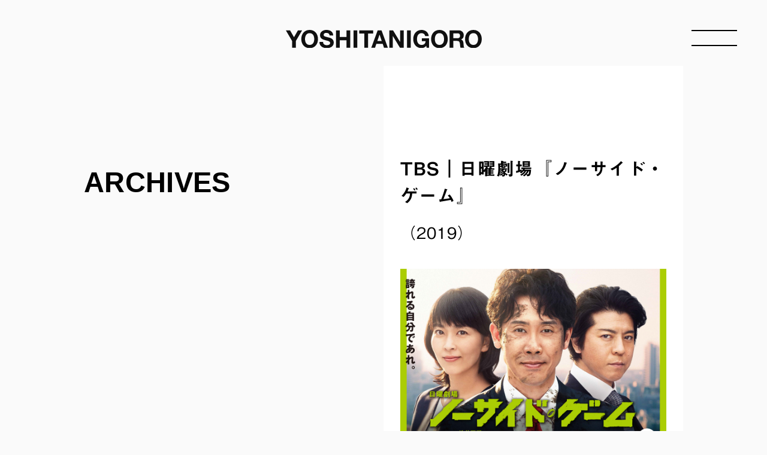

--- FILE ---
content_type: text/html; charset=UTF-8
request_url: https://yoshitanigoro.com/nosidegame/
body_size: 11564
content:
<!DOCTYPE html>
<html lang="ja" prefix="og:http://ogp.me/ns#">
<head>
	<meta charset="utf-8">
	<meta http-equiv="X-UA-Compatible" content="IE=edge">
	<meta name="viewport" content="width=device-width, initial-scale=1.0">
	<!-- Google Tag Manager -->
<script>(function(w,d,s,l,i){w[l]=w[l]||[];w[l].push({'gtm.start':
	new Date().getTime(),event:'gtm.js'});var f=d.getElementsByTagName(s)[0],
	j=d.createElement(s),dl=l!='dataLayer'?'&l='+l:'';j.async=true;j.src=
	'https://www.googletagmanager.com/gtm.js?id='+i+dl;f.parentNode.insertBefore(j,f);
	})(window,document,'script','dataLayer','GTM-K2FRX5H');</script>
<!-- End Google Tag Manager -->
  <!-- Web font -->
  <script src="https://webfont.fontplus.jp/accessor/script/fontplus.js?L2BaYIq-Me8%3D&box=97PES77J11A%3D&aa=1&ab=2"></script>
  <script type="text/javascript" src="//typesquare.com/3/tsst/script/ja/typesquare.js?66ff3eccf0044350b24a3a0eac1e02e5" charset="utf-8"></script>

	<meta name='robots' content='max-image-preview:large' />
<link rel='dns-prefetch' href='//unpkg.com' />
<link rel='dns-prefetch' href='//cdnjs.cloudflare.com' />
<link rel="alternate" type="application/rss+xml" title="YOSHITANIGORO INC. &raquo; TBS｜日曜劇場『ノーサイド・ゲーム』 のコメントのフィード" href="https://yoshitanigoro.com/nosidegame/feed/" />
<link rel="alternate" title="oEmbed (JSON)" type="application/json+oembed" href="https://yoshitanigoro.com/wp-json/oembed/1.0/embed?url=https%3A%2F%2Fyoshitanigoro.com%2Fnosidegame%2F" />
<link rel="alternate" title="oEmbed (XML)" type="text/xml+oembed" href="https://yoshitanigoro.com/wp-json/oembed/1.0/embed?url=https%3A%2F%2Fyoshitanigoro.com%2Fnosidegame%2F&#038;format=xml" />

<!-- SEO SIMPLE PACK 3.6.2 -->
<title>TBS｜日曜劇場『ノーサイド・ゲーム』 | YOSHITANIGORO INC.</title>
<meta name="description" content="クライアント：TBSアートディレクター：岡田 和朗（arigato, Inc.）コピーライター：吉谷 吾郎">
<link rel="canonical" href="https://yoshitanigoro.com/nosidegame/">
<meta property="og:locale" content="ja_JP">
<meta property="og:type" content="article">
<meta property="og:image" content="https://yoshitanigoro.com/release/wp-content/uploads/2023/06/ogimage.jpg">
<meta property="og:title" content="TBS｜日曜劇場『ノーサイド・ゲーム』 | YOSHITANIGORO INC.">
<meta property="og:description" content="クライアント：TBSアートディレクター：岡田 和朗（arigato, Inc.）コピーライター：吉谷 吾郎">
<meta property="og:url" content="https://yoshitanigoro.com/nosidegame/">
<meta property="og:site_name" content="YOSHITANIGORO INC.">
<meta name="twitter:card" content="summary_large_image">
<!-- / SEO SIMPLE PACK -->

<style id='wp-img-auto-sizes-contain-inline-css' type='text/css'>
img:is([sizes=auto i],[sizes^="auto," i]){contain-intrinsic-size:3000px 1500px}
/*# sourceURL=wp-img-auto-sizes-contain-inline-css */
</style>
<style id='wp-emoji-styles-inline-css' type='text/css'>

	img.wp-smiley, img.emoji {
		display: inline !important;
		border: none !important;
		box-shadow: none !important;
		height: 1em !important;
		width: 1em !important;
		margin: 0 0.07em !important;
		vertical-align: -0.1em !important;
		background: none !important;
		padding: 0 !important;
	}
/*# sourceURL=wp-emoji-styles-inline-css */
</style>
<style id='wp-block-library-inline-css' type='text/css'>
:root{--wp-block-synced-color:#7a00df;--wp-block-synced-color--rgb:122,0,223;--wp-bound-block-color:var(--wp-block-synced-color);--wp-editor-canvas-background:#ddd;--wp-admin-theme-color:#007cba;--wp-admin-theme-color--rgb:0,124,186;--wp-admin-theme-color-darker-10:#006ba1;--wp-admin-theme-color-darker-10--rgb:0,107,160.5;--wp-admin-theme-color-darker-20:#005a87;--wp-admin-theme-color-darker-20--rgb:0,90,135;--wp-admin-border-width-focus:2px}@media (min-resolution:192dpi){:root{--wp-admin-border-width-focus:1.5px}}.wp-element-button{cursor:pointer}:root .has-very-light-gray-background-color{background-color:#eee}:root .has-very-dark-gray-background-color{background-color:#313131}:root .has-very-light-gray-color{color:#eee}:root .has-very-dark-gray-color{color:#313131}:root .has-vivid-green-cyan-to-vivid-cyan-blue-gradient-background{background:linear-gradient(135deg,#00d084,#0693e3)}:root .has-purple-crush-gradient-background{background:linear-gradient(135deg,#34e2e4,#4721fb 50%,#ab1dfe)}:root .has-hazy-dawn-gradient-background{background:linear-gradient(135deg,#faaca8,#dad0ec)}:root .has-subdued-olive-gradient-background{background:linear-gradient(135deg,#fafae1,#67a671)}:root .has-atomic-cream-gradient-background{background:linear-gradient(135deg,#fdd79a,#004a59)}:root .has-nightshade-gradient-background{background:linear-gradient(135deg,#330968,#31cdcf)}:root .has-midnight-gradient-background{background:linear-gradient(135deg,#020381,#2874fc)}:root{--wp--preset--font-size--normal:16px;--wp--preset--font-size--huge:42px}.has-regular-font-size{font-size:1em}.has-larger-font-size{font-size:2.625em}.has-normal-font-size{font-size:var(--wp--preset--font-size--normal)}.has-huge-font-size{font-size:var(--wp--preset--font-size--huge)}.has-text-align-center{text-align:center}.has-text-align-left{text-align:left}.has-text-align-right{text-align:right}.has-fit-text{white-space:nowrap!important}#end-resizable-editor-section{display:none}.aligncenter{clear:both}.items-justified-left{justify-content:flex-start}.items-justified-center{justify-content:center}.items-justified-right{justify-content:flex-end}.items-justified-space-between{justify-content:space-between}.screen-reader-text{border:0;clip-path:inset(50%);height:1px;margin:-1px;overflow:hidden;padding:0;position:absolute;width:1px;word-wrap:normal!important}.screen-reader-text:focus{background-color:#ddd;clip-path:none;color:#444;display:block;font-size:1em;height:auto;left:5px;line-height:normal;padding:15px 23px 14px;text-decoration:none;top:5px;width:auto;z-index:100000}html :where(.has-border-color){border-style:solid}html :where([style*=border-top-color]){border-top-style:solid}html :where([style*=border-right-color]){border-right-style:solid}html :where([style*=border-bottom-color]){border-bottom-style:solid}html :where([style*=border-left-color]){border-left-style:solid}html :where([style*=border-width]){border-style:solid}html :where([style*=border-top-width]){border-top-style:solid}html :where([style*=border-right-width]){border-right-style:solid}html :where([style*=border-bottom-width]){border-bottom-style:solid}html :where([style*=border-left-width]){border-left-style:solid}html :where(img[class*=wp-image-]){height:auto;max-width:100%}:where(figure){margin:0 0 1em}html :where(.is-position-sticky){--wp-admin--admin-bar--position-offset:var(--wp-admin--admin-bar--height,0px)}@media screen and (max-width:600px){html :where(.is-position-sticky){--wp-admin--admin-bar--position-offset:0px}}

/*# sourceURL=wp-block-library-inline-css */
</style><style id='wp-block-image-inline-css' type='text/css'>
.wp-block-image>a,.wp-block-image>figure>a{display:inline-block}.wp-block-image img{box-sizing:border-box;height:auto;max-width:100%;vertical-align:bottom}@media not (prefers-reduced-motion){.wp-block-image img.hide{visibility:hidden}.wp-block-image img.show{animation:show-content-image .4s}}.wp-block-image[style*=border-radius] img,.wp-block-image[style*=border-radius]>a{border-radius:inherit}.wp-block-image.has-custom-border img{box-sizing:border-box}.wp-block-image.aligncenter{text-align:center}.wp-block-image.alignfull>a,.wp-block-image.alignwide>a{width:100%}.wp-block-image.alignfull img,.wp-block-image.alignwide img{height:auto;width:100%}.wp-block-image .aligncenter,.wp-block-image .alignleft,.wp-block-image .alignright,.wp-block-image.aligncenter,.wp-block-image.alignleft,.wp-block-image.alignright{display:table}.wp-block-image .aligncenter>figcaption,.wp-block-image .alignleft>figcaption,.wp-block-image .alignright>figcaption,.wp-block-image.aligncenter>figcaption,.wp-block-image.alignleft>figcaption,.wp-block-image.alignright>figcaption{caption-side:bottom;display:table-caption}.wp-block-image .alignleft{float:left;margin:.5em 1em .5em 0}.wp-block-image .alignright{float:right;margin:.5em 0 .5em 1em}.wp-block-image .aligncenter{margin-left:auto;margin-right:auto}.wp-block-image :where(figcaption){margin-bottom:1em;margin-top:.5em}.wp-block-image.is-style-circle-mask img{border-radius:9999px}@supports ((-webkit-mask-image:none) or (mask-image:none)) or (-webkit-mask-image:none){.wp-block-image.is-style-circle-mask img{border-radius:0;-webkit-mask-image:url('data:image/svg+xml;utf8,<svg viewBox="0 0 100 100" xmlns="http://www.w3.org/2000/svg"><circle cx="50" cy="50" r="50"/></svg>');mask-image:url('data:image/svg+xml;utf8,<svg viewBox="0 0 100 100" xmlns="http://www.w3.org/2000/svg"><circle cx="50" cy="50" r="50"/></svg>');mask-mode:alpha;-webkit-mask-position:center;mask-position:center;-webkit-mask-repeat:no-repeat;mask-repeat:no-repeat;-webkit-mask-size:contain;mask-size:contain}}:root :where(.wp-block-image.is-style-rounded img,.wp-block-image .is-style-rounded img){border-radius:9999px}.wp-block-image figure{margin:0}.wp-lightbox-container{display:flex;flex-direction:column;position:relative}.wp-lightbox-container img{cursor:zoom-in}.wp-lightbox-container img:hover+button{opacity:1}.wp-lightbox-container button{align-items:center;backdrop-filter:blur(16px) saturate(180%);background-color:#5a5a5a40;border:none;border-radius:4px;cursor:zoom-in;display:flex;height:20px;justify-content:center;opacity:0;padding:0;position:absolute;right:16px;text-align:center;top:16px;width:20px;z-index:100}@media not (prefers-reduced-motion){.wp-lightbox-container button{transition:opacity .2s ease}}.wp-lightbox-container button:focus-visible{outline:3px auto #5a5a5a40;outline:3px auto -webkit-focus-ring-color;outline-offset:3px}.wp-lightbox-container button:hover{cursor:pointer;opacity:1}.wp-lightbox-container button:focus{opacity:1}.wp-lightbox-container button:focus,.wp-lightbox-container button:hover,.wp-lightbox-container button:not(:hover):not(:active):not(.has-background){background-color:#5a5a5a40;border:none}.wp-lightbox-overlay{box-sizing:border-box;cursor:zoom-out;height:100vh;left:0;overflow:hidden;position:fixed;top:0;visibility:hidden;width:100%;z-index:100000}.wp-lightbox-overlay .close-button{align-items:center;cursor:pointer;display:flex;justify-content:center;min-height:40px;min-width:40px;padding:0;position:absolute;right:calc(env(safe-area-inset-right) + 16px);top:calc(env(safe-area-inset-top) + 16px);z-index:5000000}.wp-lightbox-overlay .close-button:focus,.wp-lightbox-overlay .close-button:hover,.wp-lightbox-overlay .close-button:not(:hover):not(:active):not(.has-background){background:none;border:none}.wp-lightbox-overlay .lightbox-image-container{height:var(--wp--lightbox-container-height);left:50%;overflow:hidden;position:absolute;top:50%;transform:translate(-50%,-50%);transform-origin:top left;width:var(--wp--lightbox-container-width);z-index:9999999999}.wp-lightbox-overlay .wp-block-image{align-items:center;box-sizing:border-box;display:flex;height:100%;justify-content:center;margin:0;position:relative;transform-origin:0 0;width:100%;z-index:3000000}.wp-lightbox-overlay .wp-block-image img{height:var(--wp--lightbox-image-height);min-height:var(--wp--lightbox-image-height);min-width:var(--wp--lightbox-image-width);width:var(--wp--lightbox-image-width)}.wp-lightbox-overlay .wp-block-image figcaption{display:none}.wp-lightbox-overlay button{background:none;border:none}.wp-lightbox-overlay .scrim{background-color:#fff;height:100%;opacity:.9;position:absolute;width:100%;z-index:2000000}.wp-lightbox-overlay.active{visibility:visible}@media not (prefers-reduced-motion){.wp-lightbox-overlay.active{animation:turn-on-visibility .25s both}.wp-lightbox-overlay.active img{animation:turn-on-visibility .35s both}.wp-lightbox-overlay.show-closing-animation:not(.active){animation:turn-off-visibility .35s both}.wp-lightbox-overlay.show-closing-animation:not(.active) img{animation:turn-off-visibility .25s both}.wp-lightbox-overlay.zoom.active{animation:none;opacity:1;visibility:visible}.wp-lightbox-overlay.zoom.active .lightbox-image-container{animation:lightbox-zoom-in .4s}.wp-lightbox-overlay.zoom.active .lightbox-image-container img{animation:none}.wp-lightbox-overlay.zoom.active .scrim{animation:turn-on-visibility .4s forwards}.wp-lightbox-overlay.zoom.show-closing-animation:not(.active){animation:none}.wp-lightbox-overlay.zoom.show-closing-animation:not(.active) .lightbox-image-container{animation:lightbox-zoom-out .4s}.wp-lightbox-overlay.zoom.show-closing-animation:not(.active) .lightbox-image-container img{animation:none}.wp-lightbox-overlay.zoom.show-closing-animation:not(.active) .scrim{animation:turn-off-visibility .4s forwards}}@keyframes show-content-image{0%{visibility:hidden}99%{visibility:hidden}to{visibility:visible}}@keyframes turn-on-visibility{0%{opacity:0}to{opacity:1}}@keyframes turn-off-visibility{0%{opacity:1;visibility:visible}99%{opacity:0;visibility:visible}to{opacity:0;visibility:hidden}}@keyframes lightbox-zoom-in{0%{transform:translate(calc((-100vw + var(--wp--lightbox-scrollbar-width))/2 + var(--wp--lightbox-initial-left-position)),calc(-50vh + var(--wp--lightbox-initial-top-position))) scale(var(--wp--lightbox-scale))}to{transform:translate(-50%,-50%) scale(1)}}@keyframes lightbox-zoom-out{0%{transform:translate(-50%,-50%) scale(1);visibility:visible}99%{visibility:visible}to{transform:translate(calc((-100vw + var(--wp--lightbox-scrollbar-width))/2 + var(--wp--lightbox-initial-left-position)),calc(-50vh + var(--wp--lightbox-initial-top-position))) scale(var(--wp--lightbox-scale));visibility:hidden}}
/*# sourceURL=https://yoshitanigoro.com/release/wp-includes/blocks/image/style.min.css */
</style>
<style id='wp-block-paragraph-inline-css' type='text/css'>
.is-small-text{font-size:.875em}.is-regular-text{font-size:1em}.is-large-text{font-size:2.25em}.is-larger-text{font-size:3em}.has-drop-cap:not(:focus):first-letter{float:left;font-size:8.4em;font-style:normal;font-weight:100;line-height:.68;margin:.05em .1em 0 0;text-transform:uppercase}body.rtl .has-drop-cap:not(:focus):first-letter{float:none;margin-left:.1em}p.has-drop-cap.has-background{overflow:hidden}:root :where(p.has-background){padding:1.25em 2.375em}:where(p.has-text-color:not(.has-link-color)) a{color:inherit}p.has-text-align-left[style*="writing-mode:vertical-lr"],p.has-text-align-right[style*="writing-mode:vertical-rl"]{rotate:180deg}
/*# sourceURL=https://yoshitanigoro.com/release/wp-includes/blocks/paragraph/style.min.css */
</style>
<style id='global-styles-inline-css' type='text/css'>
:root{--wp--preset--aspect-ratio--square: 1;--wp--preset--aspect-ratio--4-3: 4/3;--wp--preset--aspect-ratio--3-4: 3/4;--wp--preset--aspect-ratio--3-2: 3/2;--wp--preset--aspect-ratio--2-3: 2/3;--wp--preset--aspect-ratio--16-9: 16/9;--wp--preset--aspect-ratio--9-16: 9/16;--wp--preset--color--black: #000000;--wp--preset--color--cyan-bluish-gray: #abb8c3;--wp--preset--color--white: #ffffff;--wp--preset--color--pale-pink: #f78da7;--wp--preset--color--vivid-red: #cf2e2e;--wp--preset--color--luminous-vivid-orange: #ff6900;--wp--preset--color--luminous-vivid-amber: #fcb900;--wp--preset--color--light-green-cyan: #7bdcb5;--wp--preset--color--vivid-green-cyan: #00d084;--wp--preset--color--pale-cyan-blue: #8ed1fc;--wp--preset--color--vivid-cyan-blue: #0693e3;--wp--preset--color--vivid-purple: #9b51e0;--wp--preset--gradient--vivid-cyan-blue-to-vivid-purple: linear-gradient(135deg,rgb(6,147,227) 0%,rgb(155,81,224) 100%);--wp--preset--gradient--light-green-cyan-to-vivid-green-cyan: linear-gradient(135deg,rgb(122,220,180) 0%,rgb(0,208,130) 100%);--wp--preset--gradient--luminous-vivid-amber-to-luminous-vivid-orange: linear-gradient(135deg,rgb(252,185,0) 0%,rgb(255,105,0) 100%);--wp--preset--gradient--luminous-vivid-orange-to-vivid-red: linear-gradient(135deg,rgb(255,105,0) 0%,rgb(207,46,46) 100%);--wp--preset--gradient--very-light-gray-to-cyan-bluish-gray: linear-gradient(135deg,rgb(238,238,238) 0%,rgb(169,184,195) 100%);--wp--preset--gradient--cool-to-warm-spectrum: linear-gradient(135deg,rgb(74,234,220) 0%,rgb(151,120,209) 20%,rgb(207,42,186) 40%,rgb(238,44,130) 60%,rgb(251,105,98) 80%,rgb(254,248,76) 100%);--wp--preset--gradient--blush-light-purple: linear-gradient(135deg,rgb(255,206,236) 0%,rgb(152,150,240) 100%);--wp--preset--gradient--blush-bordeaux: linear-gradient(135deg,rgb(254,205,165) 0%,rgb(254,45,45) 50%,rgb(107,0,62) 100%);--wp--preset--gradient--luminous-dusk: linear-gradient(135deg,rgb(255,203,112) 0%,rgb(199,81,192) 50%,rgb(65,88,208) 100%);--wp--preset--gradient--pale-ocean: linear-gradient(135deg,rgb(255,245,203) 0%,rgb(182,227,212) 50%,rgb(51,167,181) 100%);--wp--preset--gradient--electric-grass: linear-gradient(135deg,rgb(202,248,128) 0%,rgb(113,206,126) 100%);--wp--preset--gradient--midnight: linear-gradient(135deg,rgb(2,3,129) 0%,rgb(40,116,252) 100%);--wp--preset--font-size--small: 13px;--wp--preset--font-size--medium: 20px;--wp--preset--font-size--large: 36px;--wp--preset--font-size--x-large: 42px;--wp--preset--spacing--20: 0.44rem;--wp--preset--spacing--30: 0.67rem;--wp--preset--spacing--40: 1rem;--wp--preset--spacing--50: 1.5rem;--wp--preset--spacing--60: 2.25rem;--wp--preset--spacing--70: 3.38rem;--wp--preset--spacing--80: 5.06rem;--wp--preset--shadow--natural: 6px 6px 9px rgba(0, 0, 0, 0.2);--wp--preset--shadow--deep: 12px 12px 50px rgba(0, 0, 0, 0.4);--wp--preset--shadow--sharp: 6px 6px 0px rgba(0, 0, 0, 0.2);--wp--preset--shadow--outlined: 6px 6px 0px -3px rgb(255, 255, 255), 6px 6px rgb(0, 0, 0);--wp--preset--shadow--crisp: 6px 6px 0px rgb(0, 0, 0);}:where(.is-layout-flex){gap: 0.5em;}:where(.is-layout-grid){gap: 0.5em;}body .is-layout-flex{display: flex;}.is-layout-flex{flex-wrap: wrap;align-items: center;}.is-layout-flex > :is(*, div){margin: 0;}body .is-layout-grid{display: grid;}.is-layout-grid > :is(*, div){margin: 0;}:where(.wp-block-columns.is-layout-flex){gap: 2em;}:where(.wp-block-columns.is-layout-grid){gap: 2em;}:where(.wp-block-post-template.is-layout-flex){gap: 1.25em;}:where(.wp-block-post-template.is-layout-grid){gap: 1.25em;}.has-black-color{color: var(--wp--preset--color--black) !important;}.has-cyan-bluish-gray-color{color: var(--wp--preset--color--cyan-bluish-gray) !important;}.has-white-color{color: var(--wp--preset--color--white) !important;}.has-pale-pink-color{color: var(--wp--preset--color--pale-pink) !important;}.has-vivid-red-color{color: var(--wp--preset--color--vivid-red) !important;}.has-luminous-vivid-orange-color{color: var(--wp--preset--color--luminous-vivid-orange) !important;}.has-luminous-vivid-amber-color{color: var(--wp--preset--color--luminous-vivid-amber) !important;}.has-light-green-cyan-color{color: var(--wp--preset--color--light-green-cyan) !important;}.has-vivid-green-cyan-color{color: var(--wp--preset--color--vivid-green-cyan) !important;}.has-pale-cyan-blue-color{color: var(--wp--preset--color--pale-cyan-blue) !important;}.has-vivid-cyan-blue-color{color: var(--wp--preset--color--vivid-cyan-blue) !important;}.has-vivid-purple-color{color: var(--wp--preset--color--vivid-purple) !important;}.has-black-background-color{background-color: var(--wp--preset--color--black) !important;}.has-cyan-bluish-gray-background-color{background-color: var(--wp--preset--color--cyan-bluish-gray) !important;}.has-white-background-color{background-color: var(--wp--preset--color--white) !important;}.has-pale-pink-background-color{background-color: var(--wp--preset--color--pale-pink) !important;}.has-vivid-red-background-color{background-color: var(--wp--preset--color--vivid-red) !important;}.has-luminous-vivid-orange-background-color{background-color: var(--wp--preset--color--luminous-vivid-orange) !important;}.has-luminous-vivid-amber-background-color{background-color: var(--wp--preset--color--luminous-vivid-amber) !important;}.has-light-green-cyan-background-color{background-color: var(--wp--preset--color--light-green-cyan) !important;}.has-vivid-green-cyan-background-color{background-color: var(--wp--preset--color--vivid-green-cyan) !important;}.has-pale-cyan-blue-background-color{background-color: var(--wp--preset--color--pale-cyan-blue) !important;}.has-vivid-cyan-blue-background-color{background-color: var(--wp--preset--color--vivid-cyan-blue) !important;}.has-vivid-purple-background-color{background-color: var(--wp--preset--color--vivid-purple) !important;}.has-black-border-color{border-color: var(--wp--preset--color--black) !important;}.has-cyan-bluish-gray-border-color{border-color: var(--wp--preset--color--cyan-bluish-gray) !important;}.has-white-border-color{border-color: var(--wp--preset--color--white) !important;}.has-pale-pink-border-color{border-color: var(--wp--preset--color--pale-pink) !important;}.has-vivid-red-border-color{border-color: var(--wp--preset--color--vivid-red) !important;}.has-luminous-vivid-orange-border-color{border-color: var(--wp--preset--color--luminous-vivid-orange) !important;}.has-luminous-vivid-amber-border-color{border-color: var(--wp--preset--color--luminous-vivid-amber) !important;}.has-light-green-cyan-border-color{border-color: var(--wp--preset--color--light-green-cyan) !important;}.has-vivid-green-cyan-border-color{border-color: var(--wp--preset--color--vivid-green-cyan) !important;}.has-pale-cyan-blue-border-color{border-color: var(--wp--preset--color--pale-cyan-blue) !important;}.has-vivid-cyan-blue-border-color{border-color: var(--wp--preset--color--vivid-cyan-blue) !important;}.has-vivid-purple-border-color{border-color: var(--wp--preset--color--vivid-purple) !important;}.has-vivid-cyan-blue-to-vivid-purple-gradient-background{background: var(--wp--preset--gradient--vivid-cyan-blue-to-vivid-purple) !important;}.has-light-green-cyan-to-vivid-green-cyan-gradient-background{background: var(--wp--preset--gradient--light-green-cyan-to-vivid-green-cyan) !important;}.has-luminous-vivid-amber-to-luminous-vivid-orange-gradient-background{background: var(--wp--preset--gradient--luminous-vivid-amber-to-luminous-vivid-orange) !important;}.has-luminous-vivid-orange-to-vivid-red-gradient-background{background: var(--wp--preset--gradient--luminous-vivid-orange-to-vivid-red) !important;}.has-very-light-gray-to-cyan-bluish-gray-gradient-background{background: var(--wp--preset--gradient--very-light-gray-to-cyan-bluish-gray) !important;}.has-cool-to-warm-spectrum-gradient-background{background: var(--wp--preset--gradient--cool-to-warm-spectrum) !important;}.has-blush-light-purple-gradient-background{background: var(--wp--preset--gradient--blush-light-purple) !important;}.has-blush-bordeaux-gradient-background{background: var(--wp--preset--gradient--blush-bordeaux) !important;}.has-luminous-dusk-gradient-background{background: var(--wp--preset--gradient--luminous-dusk) !important;}.has-pale-ocean-gradient-background{background: var(--wp--preset--gradient--pale-ocean) !important;}.has-electric-grass-gradient-background{background: var(--wp--preset--gradient--electric-grass) !important;}.has-midnight-gradient-background{background: var(--wp--preset--gradient--midnight) !important;}.has-small-font-size{font-size: var(--wp--preset--font-size--small) !important;}.has-medium-font-size{font-size: var(--wp--preset--font-size--medium) !important;}.has-large-font-size{font-size: var(--wp--preset--font-size--large) !important;}.has-x-large-font-size{font-size: var(--wp--preset--font-size--x-large) !important;}
/*# sourceURL=global-styles-inline-css */
</style>

<style id='classic-theme-styles-inline-css' type='text/css'>
/*! This file is auto-generated */
.wp-block-button__link{color:#fff;background-color:#32373c;border-radius:9999px;box-shadow:none;text-decoration:none;padding:calc(.667em + 2px) calc(1.333em + 2px);font-size:1.125em}.wp-block-file__button{background:#32373c;color:#fff;text-decoration:none}
/*# sourceURL=/wp-includes/css/classic-themes.min.css */
</style>
<link rel='stylesheet' id='swiper-style-css' href='https://unpkg.com/swiper/swiper-bundle.min.css' type='text/css' media='all' />
<link rel='stylesheet' id='theme-style-css' href='https://yoshitanigoro.com/release/wp-content/themes/yoshitanigoro/assets/css/style.min.css?ver=1.0.2' type='text/css' media='all' />
<script type="text/javascript" src="https://yoshitanigoro.com/release/wp-includes/js/jquery/jquery.min.js?ver=3.7.1" id="jquery-core-js"></script>
<script type="text/javascript" src="https://yoshitanigoro.com/release/wp-includes/js/jquery/jquery-migrate.min.js?ver=3.4.1" id="jquery-migrate-js"></script>
<script type="text/javascript" src="https://yoshitanigoro.com/release/wp-content/themes/yoshitanigoro/assets/js/viewport.min.js?ver=1.0.2" id="viewport-script-js"></script>
<link rel="https://api.w.org/" href="https://yoshitanigoro.com/wp-json/" /><link rel="alternate" title="JSON" type="application/json" href="https://yoshitanigoro.com/wp-json/wp/v2/posts/207" /><link rel='shortlink' href='https://yoshitanigoro.com/?p=207' />
<link rel="icon" href="https://yoshitanigoro.com/release/wp-content/uploads/2023/06/cropped-icon02-32x32.png" sizes="32x32" />
<link rel="icon" href="https://yoshitanigoro.com/release/wp-content/uploads/2023/06/cropped-icon02-192x192.png" sizes="192x192" />
<link rel="apple-touch-icon" href="https://yoshitanigoro.com/release/wp-content/uploads/2023/06/cropped-icon02-180x180.png" />
<meta name="msapplication-TileImage" content="https://yoshitanigoro.com/release/wp-content/uploads/2023/06/cropped-icon02-270x270.png" />
</head>

<body class="wp-singular post-template-default single single-post postid-207 single-format-standard wp-theme-yoshitanigoro">
	<!-- Google Tag Manager (noscript) -->
	<noscript><iframe src="https://www.googletagmanager.com/ns.html?id=GTM-K2FRX5H"
	height="0" width="0" style="display:none;visibility:hidden"></iframe></noscript>
	<!-- End Google Tag Manager (noscript) -->
	
	  <header id="js-header" class="l-header">
    <a href="https://yoshitanigoro.com/" class="l-header__logo"><img src="https://yoshitanigoro.com/release/wp-content/themes/yoshitanigoro/assets/img/logo.svg" alt="YOSHITANI GORO"></a>
    <div class="l-header__nav-wrapper">
      <nav id="js-nav" class="l-header__nav">
        <div class="l-header__nav-logo"><img src="https://yoshitanigoro.com/release/wp-content/themes/yoshitanigoro/assets/img/logo_white.svg" alt="YOSHITANI GORO"></div>
        <ul class="l-header__nav-list">
          <li class="l-header__nav-item"><a href="https://yoshitanigoro.com/profile/"><span>Profile</span>プロフィール／会社概要</a></li>
          <li class="l-header__nav-item"><a href="https://yoshitanigoro.com/archives/"><span>Archives</span>これまでの仕事</a></li>
			<li class="l-header__nav-item"><a href="https://yoshitanigoro.com/projects/"><span>Projects</span>参画プロジェクト</a></li>
          <li class="l-header__nav-item"><a href="https://yoshitanigoro.com/notes/"><span>NOTES</span>お知らせ／コラム</a></li>
          <li class="l-header__nav-item"><a href="https://yoshitanigoro.com/contact/"><span>Contact</span>お問い合わせ</a></li>
        </ul>
        <div class="l-header__nav-footer">
          <a href="https://yoshitanigoro.com/privacy-policy" class="l-header__nav-privacy">Privacy policy</a>
          <small>©︎YOSHITANIGORO INC. All Rights Reserved.</small>
        </div>

      </nav>
    </div>
    <div id="js-hamburger" class="c-hamburger">
      <button type="button" class="c-hamburger__trigger" aria-label="メニュー開閉">
        <span></span>
        <span></span>
      </button>
    </div>
  </header>

<main class="l-main">
    <section class="archives">
    <div class="l-container">
      <p class="c-heading-section">ARCHIVES</p>
      <div class="l-inner">
        <div class="l-box">
          <div class="archives__title-area">
            <h1 class="archives__title">TBS｜日曜劇場『ノーサイド・ゲーム』</h1>
             <p class="archives__date">（2019）</p>          </div>
          <div class="archives__contents">
            
<figure class="wp-block-image size-full"><img fetchpriority="high" decoding="async" width="2000" height="1415" src="https://yoshitanigoro.com/release/wp-content/uploads/2023/06/nosidegame.jpg" alt="" class="wp-image-271"/></figure>



<figure class="wp-block-image size-full"><img decoding="async" width="2000" height="1414" src="https://yoshitanigoro.com/release/wp-content/uploads/2023/06/nosidegame02.jpg" alt="" class="wp-image-279"/></figure>



<p class="has-small-font-size">クライアント：TBS<br>アートディレクター：岡田 和朗（arigato, Inc.）<br>コピーライター：吉谷 吾郎</p>
          </div>
        </div>

                          <div class="archives__other">
            <h2 class="archives__heading"><span>Archives</span>そのほかのこれまでの仕事</h2>
            <ul>
                              <li class="archives__item"><a href="https://yoshitanigoro.com/wactokyo2025/">東京2025世界陸上</a></li>
                              <li class="archives__item"><a href="https://yoshitanigoro.com/hss104-kv/">第104回 全国高校サッカー選手権大会</a></li>
                              <li class="archives__item"><a href="https://yoshitanigoro.com/nb-grey/">New Balance｜NB GREY</a></li>
                              <li class="archives__item"><a href="https://yoshitanigoro.com/newbalancet-house2025/">New Balance｜T-HOUSE</a></li>
                              <li class="archives__item"><a href="https://yoshitanigoro.com/new-balance%e3%80%8enot-far%e3%80%8f11/">New Balance｜『NOT FAR』</a></li>
                              <li class="archives__item"><a href="https://yoshitanigoro.com/heartbeats_ci/">HEARTBEATS</a></li>
                              <li class="archives__item"><a href="https://yoshitanigoro.com/abc2025/">AOYAMA BOOK CENTER</a></li>
                              <li class="archives__item"><a href="https://yoshitanigoro.com/momijinote-2025/">こども発達支援「もみじのて」</a></li>
                              <li class="archives__item"><a href="https://yoshitanigoro.com/kirigaoka/">桐丘学園</a></li>
                              <li class="archives__item"><a href="https://yoshitanigoro.com/gmu/">ぐんま未来大学</a></li>
                              <li class="archives__item"><a href="https://yoshitanigoro.com/kiriichi/">桐生第一中学校・高等学校</a></li>
                              <li class="archives__item"><a href="https://yoshitanigoro.com/ntv_ichigyopop/">日本テレビ｜「一行ポップ」</a></li>
                              <li class="archives__item"><a href="https://yoshitanigoro.com/bellmare_branding/">湘南ベルマーレ｜企業理念・クラブスローガン</a></li>
                              <li class="archives__item"><a href="https://yoshitanigoro.com/bellmare-newlogo/">湘南ベルマーレ｜新ロゴマーク</a></li>
                              <li class="archives__item"><a href="https://yoshitanigoro.com/shonan30thanniv/">湘南ベルマーレ｜30周年プロジェクト</a></li>
                              <li class="archives__item"><a href="https://yoshitanigoro.com/0924shonankokuristu/">湘南ベルマーレ｜9.24 湘南、国立。</a></li>
                              <li class="archives__item"><a href="https://yoshitanigoro.com/rwc2019/">ラグビーワールドカップ2019</a></li>
                              <li class="archives__item"><a href="https://yoshitanigoro.com/kakegawacity-ochashiyo/">掛川市｜「お茶しよ。」掛川茶振興協会</a></li>
                              <li class="archives__item"><a href="https://yoshitanigoro.com/r-body%ef%bd%9cweb2025/">R-body</a></li>
                              <li class="archives__item"><a href="https://yoshitanigoro.com/momiji50th_logoslogan/">学校法人紅葉幼稚園 50周年</a></li>
                              <li class="archives__item"><a href="https://yoshitanigoro.com/imakokozenryoku/">第103回 全国高校サッカー選手権大会</a></li>
                              <li class="archives__item"><a href="https://yoshitanigoro.com/soredemoakiramenai/">『それでも諦めない』東洋館出版社</a></li>
                              <li class="archives__item"><a href="https://yoshitanigoro.com/kokorotokotobaten2024/">こころとことば展 2024</a></li>
                              <li class="archives__item"><a href="https://yoshitanigoro.com/kokoro-no-genki-manual/">こころの元気マニュアル</a></li>
                              <li class="archives__item"><a href="https://yoshitanigoro.com/%e7%ac%ac103%e5%9b%9e-%e5%85%a8%e5%9b%bd%e9%ab%98%e6%a0%a1%e3%82%b5%e3%83%83%e3%82%ab%e3%83%bc%e9%81%b8%e6%89%8b%e6%a8%a9%e5%a4%a7%e4%bc%9a/">第103回 全国高校サッカー選手権大会</a></li>
                              <li class="archives__item"><a href="https://yoshitanigoro.com/sports-town-kumagaya/">SPORTS TOWN KUMAGAYA</a></li>
                              <li class="archives__item"><a href="https://yoshitanigoro.com/momijinomori-hp/">もみじの森保育園</a></li>
                              <li class="archives__item"><a href="https://yoshitanigoro.com/syukanshikou/">『主観思考』光文社</a></li>
                              <li class="archives__item"><a href="https://yoshitanigoro.com/sustainatracen/">サステナトレセン</a></li>
                              <li class="archives__item"><a href="https://yoshitanigoro.com/%e6%97%a5%e3%83%86%e3%83%ac%e3%83%91%e3%83%aa%e4%ba%94%e8%bc%aa/">日テレパリ五輪</a></li>
                              <li class="archives__item"><a href="https://yoshitanigoro.com/villarrealreportmtg/">ビジャレアルレポートミーティング</a></li>
                              <li class="archives__item"><a href="https://yoshitanigoro.com/euphoria/">EUPHORIA</a></li>
                              <li class="archives__item"><a href="https://yoshitanigoro.com/cafe-stand-blossom/">CAFE STAND BLOSSOM</a></li>
                              <li class="archives__item"><a href="https://yoshitanigoro.com/ohizumi/">OHIZUMI</a></li>
                              <li class="archives__item"><a href="https://yoshitanigoro.com/waziwazi/">WAZIWAZI</a></li>
                              <li class="archives__item"><a href="https://yoshitanigoro.com/bellmare_spiritbook/">湘南ベルマーレ｜ SPIRIT BOOK</a></li>
                              <li class="archives__item"><a href="https://yoshitanigoro.com/japanbase/">日本ラグビーフットボール協会｜JAPAN BASE</a></li>
                              <li class="archives__item"><a href="https://yoshitanigoro.com/kumagayacity/">埼玉県熊谷市｜スクマム！クマガヤ</a></li>
                              <li class="archives__item"><a href="https://yoshitanigoro.com/kamaishi/">釜石鵜住居復興スタジアム</a></li>
                              <li class="archives__item"><a href="https://yoshitanigoro.com/forbes-japan-march2024/">Forbes JAPAN</a></li>
                              <li class="archives__item"><a href="https://yoshitanigoro.com/%e5%85%a8%e5%9b%bd%e9%ab%98%e6%a0%a1%e3%82%b5%e3%83%83%e3%82%ab%e3%83%bc%e9%81%b8%e6%89%8b%e6%a8%a9%e5%a4%a7%e4%bc%9a/">第102回 全国高校サッカー選手権大会</a></li>
                              <li class="archives__item"><a href="https://yoshitanigoro.com/%e5%8e%9a%e7%94%9f%e5%8a%b4%e5%83%8d%e7%9c%81%ef%bd%9c%e3%81%93%e3%81%93%e3%82%b5%e3%83%9d/">厚生労働省｜ここサポ</a></li>
                              <li class="archives__item"><a href="https://yoshitanigoro.com/ntv/">日本テレビ｜Wワールドカップ</a></li>
                              <li class="archives__item"><a href="https://yoshitanigoro.com/tori/">桃李</a></li>
                              <li class="archives__item"><a href="https://yoshitanigoro.com/jsra/">JSRA｜SUNWOLVES</a></li>
                              <li class="archives__item"><a href="https://yoshitanigoro.com/%e3%80%8c%e6%97%a5%e6%9c%ac%e3%82%92%e5%ba%83%e5%91%8a%e3%81%99%e3%82%8b%e3%80%8d%e3%81%9f%e3%82%81%e3%81%ae%e3%82%b3%e3%83%94%e3%83%bc/">「日本を広告する」ためのキャッチフレーズ</a></li>
                              <li class="archives__item"><a href="https://yoshitanigoro.com/tmi/">TMI総合法律事務所</a></li>
                              <li class="archives__item"><a href="https://yoshitanigoro.com/hiraku/">HiRAKU</a></li>
                              <li class="archives__item"><a href="https://yoshitanigoro.com/diverta/">Diverta</a></li>
                              <li class="archives__item"><a href="https://yoshitanigoro.com/momiji/">もみじグループ</a></li>
                              <li class="archives__item"><a href="https://yoshitanigoro.com/toyokan-books/">TOYOKAN BOOKS</a></li>
                              <li class="archives__item"><a href="https://yoshitanigoro.com/nomura-hotels_philosophy/">野村不動産ホテルズ</a></li>
                              <li class="archives__item"><a href="https://yoshitanigoro.com/tohin/">TOHIN</a></li>
                              <li class="archives__item"><a href="https://yoshitanigoro.com/%e9%88%b4%e9%b9%bf%e3%83%9d%e3%82%a4%e3%83%b3%e3%83%88%e3%82%b2%e3%83%83%e3%82%bf%e3%83%bc%e3%82%ba/">鈴鹿ポイントゲッターズ</a></li>
                              <li class="archives__item"><a href="https://yoshitanigoro.com/zeal-communications/">Zeal Communications</a></li>
                              <li class="archives__item"><a href="https://yoshitanigoro.com/hokushuusuko/">北洲</a></li>
                              <li class="archives__item"><a href="https://yoshitanigoro.com/%e5%ae%a3%e4%bc%9d%e4%bc%9a%e8%ad%b0/">宣伝会議</a></li>
                              <li class="archives__item"><a href="https://yoshitanigoro.com/%e3%83%93%e3%82%b8%e3%83%8d%e3%82%b9%e3%83%bb%e3%83%96%e3%83%ac%e3%82%a4%e3%82%af%e3%82%b9%e3%83%ab%e3%83%bc%e5%a4%a7%e5%ad%a6/">ビジネス・ブレイクスルー大学</a></li>
                              <li class="archives__item"><a href="https://yoshitanigoro.com/nipponcocoroaction/">厚生労働省</a></li>
                              <li class="archives__item"><a href="https://yoshitanigoro.com/%e9%96%a2%e6%9d%b1%e3%83%a9%e3%82%b0%e3%83%93%e3%83%bc%e3%83%95%e3%83%83%e3%83%88%e3%83%9c%e3%83%bc%e3%83%ab%e5%8d%94%e4%bc%9a/">関東ラグビーフットボール協会</a></li>
                              <li class="archives__item"><a href="https://yoshitanigoro.com/freestyle/">FREESTYLE</a></li>
                              <li class="archives__item"><a href="https://yoshitanigoro.com/slumdunkillustrations2/">PLUS/SLAM DUNK ILLUSTRATIONS 2</a></li>
                          </ul>
          </div>
              </div>
    </div>
  </section>
    </main>

<script type="speculationrules">
{"prefetch":[{"source":"document","where":{"and":[{"href_matches":"/*"},{"not":{"href_matches":["/release/wp-*.php","/release/wp-admin/*","/release/wp-content/uploads/*","/release/wp-content/*","/release/wp-content/plugins/*","/release/wp-content/themes/yoshitanigoro/*","/*\\?(.+)"]}},{"not":{"selector_matches":"a[rel~=\"nofollow\"]"}},{"not":{"selector_matches":".no-prefetch, .no-prefetch a"}}]},"eagerness":"conservative"}]}
</script>
<script type="text/javascript" src="https://unpkg.com/swiper/swiper-bundle.min.js" id="swiper-script-js"></script>
<script type="text/javascript" src="https://cdnjs.cloudflare.com/ajax/libs/protonet-jquery.inview/1.1.2/jquery.inview.min.js" id="inview-script-js"></script>
<script type="text/javascript" src="https://yoshitanigoro.com/release/wp-content/themes/yoshitanigoro/assets/js/script.min.js?ver=1.0.2" id="common-script-js"></script>
<script id="wp-emoji-settings" type="application/json">
{"baseUrl":"https://s.w.org/images/core/emoji/17.0.2/72x72/","ext":".png","svgUrl":"https://s.w.org/images/core/emoji/17.0.2/svg/","svgExt":".svg","source":{"concatemoji":"https://yoshitanigoro.com/release/wp-includes/js/wp-emoji-release.min.js?ver=6.9"}}
</script>
<script type="module">
/* <![CDATA[ */
/*! This file is auto-generated */
const a=JSON.parse(document.getElementById("wp-emoji-settings").textContent),o=(window._wpemojiSettings=a,"wpEmojiSettingsSupports"),s=["flag","emoji"];function i(e){try{var t={supportTests:e,timestamp:(new Date).valueOf()};sessionStorage.setItem(o,JSON.stringify(t))}catch(e){}}function c(e,t,n){e.clearRect(0,0,e.canvas.width,e.canvas.height),e.fillText(t,0,0);t=new Uint32Array(e.getImageData(0,0,e.canvas.width,e.canvas.height).data);e.clearRect(0,0,e.canvas.width,e.canvas.height),e.fillText(n,0,0);const a=new Uint32Array(e.getImageData(0,0,e.canvas.width,e.canvas.height).data);return t.every((e,t)=>e===a[t])}function p(e,t){e.clearRect(0,0,e.canvas.width,e.canvas.height),e.fillText(t,0,0);var n=e.getImageData(16,16,1,1);for(let e=0;e<n.data.length;e++)if(0!==n.data[e])return!1;return!0}function u(e,t,n,a){switch(t){case"flag":return n(e,"\ud83c\udff3\ufe0f\u200d\u26a7\ufe0f","\ud83c\udff3\ufe0f\u200b\u26a7\ufe0f")?!1:!n(e,"\ud83c\udde8\ud83c\uddf6","\ud83c\udde8\u200b\ud83c\uddf6")&&!n(e,"\ud83c\udff4\udb40\udc67\udb40\udc62\udb40\udc65\udb40\udc6e\udb40\udc67\udb40\udc7f","\ud83c\udff4\u200b\udb40\udc67\u200b\udb40\udc62\u200b\udb40\udc65\u200b\udb40\udc6e\u200b\udb40\udc67\u200b\udb40\udc7f");case"emoji":return!a(e,"\ud83e\u1fac8")}return!1}function f(e,t,n,a){let r;const o=(r="undefined"!=typeof WorkerGlobalScope&&self instanceof WorkerGlobalScope?new OffscreenCanvas(300,150):document.createElement("canvas")).getContext("2d",{willReadFrequently:!0}),s=(o.textBaseline="top",o.font="600 32px Arial",{});return e.forEach(e=>{s[e]=t(o,e,n,a)}),s}function r(e){var t=document.createElement("script");t.src=e,t.defer=!0,document.head.appendChild(t)}a.supports={everything:!0,everythingExceptFlag:!0},new Promise(t=>{let n=function(){try{var e=JSON.parse(sessionStorage.getItem(o));if("object"==typeof e&&"number"==typeof e.timestamp&&(new Date).valueOf()<e.timestamp+604800&&"object"==typeof e.supportTests)return e.supportTests}catch(e){}return null}();if(!n){if("undefined"!=typeof Worker&&"undefined"!=typeof OffscreenCanvas&&"undefined"!=typeof URL&&URL.createObjectURL&&"undefined"!=typeof Blob)try{var e="postMessage("+f.toString()+"("+[JSON.stringify(s),u.toString(),c.toString(),p.toString()].join(",")+"));",a=new Blob([e],{type:"text/javascript"});const r=new Worker(URL.createObjectURL(a),{name:"wpTestEmojiSupports"});return void(r.onmessage=e=>{i(n=e.data),r.terminate(),t(n)})}catch(e){}i(n=f(s,u,c,p))}t(n)}).then(e=>{for(const n in e)a.supports[n]=e[n],a.supports.everything=a.supports.everything&&a.supports[n],"flag"!==n&&(a.supports.everythingExceptFlag=a.supports.everythingExceptFlag&&a.supports[n]);var t;a.supports.everythingExceptFlag=a.supports.everythingExceptFlag&&!a.supports.flag,a.supports.everything||((t=a.source||{}).concatemoji?r(t.concatemoji):t.wpemoji&&t.twemoji&&(r(t.twemoji),r(t.wpemoji)))});
//# sourceURL=https://yoshitanigoro.com/release/wp-includes/js/wp-emoji-loader.min.js
/* ]]> */
</script>
</body>

</html>



--- FILE ---
content_type: text/css
request_url: https://yoshitanigoro.com/release/wp-content/themes/yoshitanigoro/assets/css/style.min.css?ver=1.0.2
body_size: 4160
content:
*{box-sizing:border-box}abbr,address,article,aside,audio,b,blockquote,body,button,canvas,caption,cite,code,dd,del,details,dfn,div,dl,dt,em,fieldset,figcaption,figure,footer,form,h1,h2,h3,h4,h5,h6,header,hgroup,html,i,iframe,img,ins,kbd,label,legend,li,mark,menu,nav,object,ol,p,pre,q,samp,section,small,span,strong,sub,summary,sup,table,tbody,td,tfoot,th,thead,time,tr,ul,var,video{font-size:100%;font-weight:inherit;font-style:normal;margin:0;padding:0;vertical-align:baseline;border:0;outline:0;background:0 0}article,aside,figcaption,figure,footer,header,main,nav,section{display:block}li{list-style:none}a{font-size:100%;margin:0;padding:0;cursor:pointer;vertical-align:baseline;text-decoration:none;color:inherit;background:0 0}table{border-spacing:0;border-collapse:collapse}button{cursor:pointer;border:none;background:0 0}input,textarea{font-size:16px;border:none;border-radius:0;-webkit-appearance:none;-moz-appearance:none;appearance:none}select{border:none;outline:0;background:0 0;-webkit-appearance:none;-moz-appearance:none;appearance:none}sub{font-size:.66em}html{font-size:16px;height:100%}body{font-family:'中ゴシックBBB','Gothic Medium BBB',sans-serif;font-size:.8125rem;font-weight:400;line-height:1.5;position:relative;height:100%;letter-spacing:.025em;color:#000;background-color:#fafafa}a{transition:.3s}img{width:auto;max-width:100%;vertical-align:middle}button{font-family:'中ゴシックBBB','Gothic Medium BBB',sans-serif}.l-header{position:relative;position:fixed;z-index:50;top:0;left:0;width:100%;padding:18px}.l-header__logo{display:block;width:150px;height:14px;margin:0 auto}.l-header__logo a{display:block}.home .l-header__logo{display:none}.l-header__nav{position:fixed;top:0;left:0;display:flex;visibility:hidden;overflow-x:hidden;overflow-y:scroll;flex-direction:column;width:100%;height:100vh;height:100dvh;min-height:100dvh;padding:18px 24px;transition:transform .6s;transition:.6s;opacity:0;color:#acacac;background-color:#1a1a1a}.l-header__nav.is-open{visibility:visible;opacity:1}.l-header__nav-logo{position:fixed;top:18px;left:50%;display:block;width:150px;height:14px;transform:translateX(-50%)}.l-header__nav-list{margin:80px 0}.l-header__nav-item{font-family:'見出ゴMB31','Midashi Go MB31',sans-serif;font-size:.625rem}.l-header__nav-item span{font-family:HelveticaNeueeTextPro-Bold,'Helvetica Neue',sans-serif;font-size:2.1875rem;font-weight:700;line-height:1;display:block;text-transform:uppercase}.l-header__nav-item+.l-header__nav-item{margin-top:35px}.l-header__nav-footer{font-family:'Helvetica Neue',sans-serif;font-size:.625rem;line-height:2.2;margin-top:auto;letter-spacing:.04em}.l-header__nav-privacy{display:block;text-transform:uppercase}.l-footer{padding-top:50px;background-color:#dfddd7}.l-footer__inner{width:100%;max-width:calc(1640px + (20px * 2));margin:0 auto;padding:0 30px}.l-footer__logo{display:block;width:100px;height:70px;margin:0 auto}.l-footer__sns{margin-top:34px}.l-footer__sns-heading{font-size:.9375rem;text-align:center;letter-spacing:.1em}.l-footer__sns-list{display:flex;margin-top:30px;align-items:center;justify-content:center}.l-footer__sns-item{width:25px;height:25px;margin:0 13px}.l-footer__tel{font-family:HelveticaNeueeTextPro-Bold,'Helvetica Neue',sans-serif;font-size:1.625rem;display:block;margin-top:36px;text-align:center;letter-spacing:.05em}.l-footer__nav-list{display:none}.l-footer__nav-item-wrapper{margin-left:56px}.l-footer__nav-item{display:block;margin-bottom:2em}.l-footer__nav-item-child{display:block}.l-footer__link-list{margin-top:48px}.l-footer__link-item-wapper{display:flex;align-items:center;justify-content:center}.l-footer__link-item{font-size:.625rem;position:relative;margin:.5em 1em}.l-footer__link-item:not(:first-child)::before{position:absolute;left:-1.5em;content:'｜'}.l-footer__copyright{font-size:.625rem;display:block;padding:30px 0;transform:scale(.8);text-align:center}.l-container{position:relative;width:100%;margin:0 auto;padding:0 20px}.l-container--narrow{max-width:calc(820px + (20px * 2))}.l-main{padding:110px 0}.c-hamburger{position:absolute;z-index:50;top:18px;right:18px;width:35px;height:12px;transition:all .5s}.c-hamburger.is-active .c-hamburger__trigger span{background-color:#fff}.c-hamburger.is-active .c-hamburger__trigger span:nth-of-type(1){transform:translateY(0) rotate(45deg);transform-origin:left top}.c-hamburger.is-active .c-hamburger__trigger span:nth-of-type(2){width:100%;transform:translateY(15px) rotate(-45deg);transform-origin:left bottom}.c-hamburger__trigger{position:relative;display:block;box-sizing:border-box;width:100%;height:100%;transition:all .5s;outline:0}.c-hamburger__trigger span{position:absolute;left:0;display:inline-block;width:100%;height:1px;transition:all .5s;background-color:#000}.c-hamburger__trigger span:nth-of-type(1){top:0}.c-hamburger__trigger span:nth-of-type(2){bottom:0}.c-heading-section{font-family:HelveticaNeueeTextPro-Bold,'Helvetica Neue',sans-serif;font-size:2.1875rem;font-weight:700;margin-bottom:65px;text-transform:uppercase}.c-btn{font-size:.75rem;display:block;width:100%;padding:15px 5px;text-align:center;letter-spacing:.1em;color:#000;border:1px solid #000;background-color:#fff}.c-btn span{position:relative}.c-btn span::after{position:absolute;top:50%;right:-16px;display:block;content:'▷';transition:.5s;transform:translateY(-50%)}.c-btn--reverse{color:#fff;border-color:#fff;background-color:#000}.c-btn+.c-btn{margin-top:20px}.home{position:relative;height:100vh;height:100dvh;min-height:100dvh}.home__title{position:absolute;top:50%;left:50%;width:100%;max-width:1056px;transform:translate(-50%,-50%)}.profile__text{line-height:1.66;letter-spacing:0}.profile__text>*{margin-top:1em}.profile__text h1,.profile__text h2,.profile__text h3{font-family:'見出ゴMB31','Midashi Go MB31',sans-serif}.profile__text h1{font-size:2rem;margin-bottom:10px}.profile__text h2{font-size:1.125rem;margin-bottom:16px}.profile__text h3{margin-bottom:1em}.profile__text p{line-height:2;text-align:justify}.profile__text p+p{margin-top:1.5em}.profile__text .job-title{margin-bottom:40px}.profile__text hr{margin:40px 0 30px;border:1px solid #000}.profile__text ol,.profile__text ul{padding-left:1.5em}.profile__text li{line-height:2;list-style:inherit}.profile__text a{color:#3fa9f5}.profile__text .wp-block-table table th{border:none}.profile__text .wp-block-table table td{padding:1em;padding-left:24px;border:none}.profile__text .wp-block-table table td:first-child{font-family:'見出ゴMB31','Midashi Go MB31',sans-serif;padding-right:0;padding-left:0;white-space:nowrap}.profile__text .wp-block-table table td p{line-height:1.4}.profile__text .wp-block-table table td p+p{margin-top:1em}.archives__item{font-family:'見出ゴMB31','Midashi Go MB31',sans-serif;font-size:1rem;line-height:1.2;letter-spacing:.04em}.archives__item+.archives__item{margin-top:1.2em}.archives__title-area{padding-bottom:25px}.archives__title{font-family:'見出ゴMB31','Midashi Go MB31',sans-serif;font-size:1rem;letter-spacing:.04em}.archives__date{font-size:.75rem;margin-top:12px;letter-spacing:.04em}.archives__contents *+*{margin-top:24px}.archives__contents p{line-height:2;zoom:1;transition:1s;transform:translate(0,12px);letter-spacing:.06em;opacity:0}.archives__contents p.is-show{position:relative;z-index:1;transform:translate(0,0);opacity:1}.archives__contents figure{zoom:1;margin-right:calc(50% - 50vw);margin-left:calc(50% - 50vw);transition:1s;transform:translate(0,12px);opacity:0}.archives__contents figure.is-show{position:relative;z-index:1;transform:translate(0,0);opacity:1}.archives__contents a{color:#3fa9f5}.archives__other{margin-top:100px}.archives__heading{font-size:.75rem;margin-bottom:24px}.archives__heading span{font-family:HelveticaNeueeTextPro-Bold,'Helvetica Neue',sans-serif;font-size:2.1875rem;font-weight:700;line-height:1;display:block;margin-bottom:10px;text-transform:uppercase}.projects{margin-top:110px}.projects .c-heading-section.pc{display:none}.projects__section-swiper{overflow:visible}.projects__section-wrapper{display:block}.projects__section{position:relative;padding-bottom:35px}.projects__title{font-family:'見出ゴMB31','Midashi Go MB31',sans-serif;font-size:1.3125rem;letter-spacing:.02em}.projects__date{font-size:.75rem;margin-top:4px;letter-spacing:.04em}.projects__text-wrapper{margin-top:18px}.projects__text-wrapper a{letter-spacing:.06em;color:#3fa9f5}.projects__desc{letter-spacing:.06em}.projects__credit{font-size:.625rem;margin-top:1.5em;color:#acacac}.projects__img{position:relative;overflow:visible;margin-top:12px;padding-bottom:20px}.projects__img .swiper-pagination{z-index:1;bottom:-10px}.projects__img .swiper-pagination .swiper-pagination-bullet{width:8px;height:8px;margin:5px;opacity:1;background-color:#ddd}.projects__img .swiper-pagination .swiper-pagination-bullet.swiper-pagination-bullet-active{background-color:#000}.projects__img-next,.projects__img-prev{position:absolute;z-index:30;top:50%;display:block;width:20px;height:48px;cursor:pointer;background:transparent url(../img/projects_arrow.svg) no-repeat center center/contain}.projects__img-prev{left:-10px;transform:translateY(-50%) rotate(180deg)}.projects__img-next{right:-10px;transform:translateY(-50%)}.page__contents{line-height:1.66;letter-spacing:0}.page__contents>*{margin-top:1em}.page__contents h1,.page__contents h2,.page__contents h3,.page__contents h4,.page__contents h5{font-family:'見出ゴMB31','Midashi Go MB31',sans-serif}.page__contents h1{font-size:2rem;margin-bottom:10px}.page__contents h2{font-size:1.125rem;margin-top:2.2em;margin-bottom:16px}.page__contents h3{margin-top:2.2em;margin-bottom:1em}.page__contents p{line-height:2;text-align:justify}.page__contents p+p{margin-top:1.5em}.page__contents hr{margin:40px 0 30px;border:1px solid #000}.page__contents ol,.page__contents ul{padding-left:1.5em}.page__contents li{line-height:2;list-style:inherit}.page__contents a{color:#3fa9f5}.company__contents{line-height:1.8;letter-spacing:.06em}.company__contents p+p{margin-top:1.5em}.company__contents a{color:#3fa7f3}.company__contents h2,.company__contents h3,.company__contents h4{font-family:'見出ゴMB31','Midashi Go MB31',sans-serif;margin-top:1.7em;margin-bottom:1.2em}.company__contents h2{font-size:1.4em}.company__contents h3{font-size:1.2em}.contact__text{line-height:1.8;letter-spacing:.06em}.contact__text p+p{margin-top:1.5em}.contact__text a{color:#3fa7f3}.u-disp-md{display:none}.u-anime-fadein{animation-name:fadein;animation-duration:1.5s;animation-timing-function:ease;animation-delay:.5;opacity:0;animation-fill-mode:forwards}.u-anime-fadeup{zoom:1;transition:1s;transform:translate(0,12px);opacity:0}.u-anime-fadeup.is-show{z-index:1;transform:translate(0,0);opacity:1}.u-anime-fadeup-list li{zoom:1;transition:1s;transform:translate(0,12px);opacity:0}.u-anime-fadeup-list li.is-show{z-index:1;transform:translate(0,0);opacity:1}@media (min-width:769px){a:hover{opacity:.7}.l-header{height:110px;padding:50px 50px 0}.l-header__logo{width:327px;height:30px}.l-header__nav-wrapper{display:flex;align-items:center}.l-header__nav{padding:50px}.l-header__nav-logo{top:50px;width:327px;height:30px}.l-header__nav-list{margin:120px 0}.l-header__nav-item{font-size:.75rem;margin-top:10px}.l-header__nav-item span{font-size:2.625rem}.l-header__nav-item+.l-header__nav-item{margin-top:40px}.l-header__nav-footer{font-size:1.0625rem}.l-footer{padding-top:76px}.l-footer__inner{padding:0 20px}.l-footer__top{display:flex;align-items:flex-start;justify-content:space-between}.l-footer__logo-wrapper{min-width:300px;flex-shrink:0}.l-footer__logo{width:120px;height:83px}.l-footer__sns-list{margin-top:18px}.l-footer__nav-list{font-size:.9375rem;line-height:1.7;display:flex;letter-spacing:.05em}a.l-footer__nav-item:hover{text-decoration:underline;color:#000}.l-footer__nav-item-child:hover{text-decoration:underline;color:#000}.l-footer__link-list{display:flex;margin-top:80px;align-items:center;justify-content:center;flex-wrap:wrap}.l-footer__link-item-wapper:first-child .l-footer__link-item:first-child::before{content:none}.l-footer__link-item{font-size:.8125rem}.l-footer__link-item::before{position:absolute;left:-1.5em;content:'｜';color:#000}.l-footer__link-item:hover{color:#000}.l-footer__copyright{font-size:.75rem;margin-top:20px;transform:scale(1);background-color:#c6c3be}.l-container{padding:0 140px}.l-inner{width:50%;margin-left:auto}.l-box{min-height:calc(100vh - 220px);padding:0 28px 50px;background-color:#fff}.l-box--padding{display:flex;flex-direction:column;padding:76px;justify-content:center}.c-hamburger{top:50px;right:50px;width:76px;height:27px}.c-hamburger.is-active .c-hamburger__trigger span:nth-of-type(2){transform:translateY(30px) rotate(-45deg)}.c-hamburger__trigger span{height:2px}.c-heading-section{font-size:min(3.6458333333vw,4.75rem);position:absolute;z-index:30;top:160px;left:140px;margin-bottom:0;}.c-btn{font-size:1rem;max-width:500px;padding:24px}.c-btn:hover span::after{right:-32px}.c-btn span::after{right:-26px}.c-btn+.c-btn{margin-top:0}.c-btn-wrapper{display:flex;align-items:center;justify-content:space-between}.home__title{width:55vw}.profile{margin-top:130px}.profile__text{line-height:2}.profile__text h1{font-size:2.8125rem;margin-bottom:16px}.profile__text h2{font-size:1.4375rem;margin-bottom:20px}.profile__text .job-title{margin-bottom:60px}.profile__text hr{margin:60px 0 50px}.profile__text .wp-block-table table td{padding-left:32px}.profile__text .wp-block-table table td:first-child{width:auto}.archives__list{margin-top:140px}.archives__item{font-size:min(2.8125rem,1.9791666667vw);margin-right:-140px}.archives__item a:hover{opacity:.4}.archives__title-area{padding:150px 0 40px}.archives__title{font-size:min(2.8125rem,2.34375vw)}.archives__date{font-size:1.625rem;margin-top:20px}.archives__contents *+*{margin-top:40px}.archives__contents p{line-height:2}.archives__contents figure{margin-right:0;margin-left:0}.archives__other{margin-top:85px}.archives__heading{font-size:min(1.25rem,1.0416666667vw);margin-bottom:70px}.archives__heading span{font-size:min(3.6458333333vw,4.75rem);margin-bottom:min(1.25vw,24px)}.projects{margin-top:0}.projects .c-heading-section.sp{display:none}.projects .c-heading-section.pc{position:relative;top:0;left:0;display:block;margin-bottom:20px;transform:translateY(0)}.projects__section-wrapper{height:100vh}.projects__section{padding:300px 0 110px;transition:1s;opacity:0!important;}.projects__section.swiper-slide-active{opacity:1!important}.projects__title-wrapper{width:55%;padding-right:7.2916666667vw}.projects__title{font-size:min(2.8125rem,1.8229166667vw);letter-spacing:.04em}.projects__date{font-size:min(1.625rem,1.25vw)}.projects__text-wrapper{display:flex;flex-direction:column;width:55%;margin-top:2.0833333333vw;padding-right:3.6458333333vw;justify-content:space-between}.projects__text-wrapper a:hover{text-decoration:underline}.projects__desc{line-height:2}.projects__credit{font-size:.8125rem;line-height:1.7;margin-top:20px;letter-spacing:.08em}.projects__img{position:absolute;top:160px;right:0;width:min(33.8541666667vw,788px);margin-top:0;margin-left:auto;flex-shrink:0}.projects__img-prev{left:-20px}.projects__img-next{right:-20px}.page__contents{line-height:2}.page__contents h1{font-size:2.8125rem;margin-bottom:16px}.page__contents h2{font-size:1.4375rem;margin-bottom:20px}.page__contents hr{margin:60px 0 50px}.company__contents{line-height:1.6}.company__contents a:hover{text-decoration:underline}.contact__text{line-height:2.3}.contact__text a:hover{text-decoration:underline}.u-disp-md{display:block}.u-disp-sm{display:none}}@media (min-width:1400px){body{font-size:1rem}.projects__date{font-size:1.625rem}.projects__text-wrapper{width:52%;margin-top:30px;padding-right:140px; font-size: 80%;}.projects__img{width:min(41.0416666667vw,788px)}.projects__img .swiper-pagination{bottom:-70px}.projects__img .swiper-pagination .swiper-pagination-bullet{width:18px;height:18px;margin:10px}.projects__img-next,.projects__img-prev{width:40px;height:80px}}@keyframes fadein{0%{opacity:0}100%{opacity:1}}.archives__contents p.has-small-font-size{line-height:2}

.archives__item span.date{
	color: rgb(172,172,172);
	display: block;
	font-size: 80%;
	padding-top: .5rem;
}

.archives__contents p.has-link-color a{
	text-decoration: underline;
}


--- FILE ---
content_type: image/svg+xml
request_url: https://yoshitanigoro.com/release/wp-content/themes/yoshitanigoro/assets/img/logo_white.svg
body_size: 1693
content:
<svg data-name="レイヤー 2" xmlns="http://www.w3.org/2000/svg" viewBox="0 0 327.4 29.68"><path d="M0 .68h6.99l6.64 11.21L20.23.68h6.95L16.65 18.16v10.89h-6.24V18L0 .68zm26.75 8.4c.64-1.81 1.55-3.4 2.74-4.75 1.19-1.35 2.66-2.41 4.39-3.18C35.61.38 37.57 0 39.74 0s4.16.38 5.88 1.15c1.72.77 3.18 1.83 4.37 3.18s2.11 2.93 2.74 4.75c.64 1.81.95 3.78.95 5.9s-.32 3.99-.95 5.78c-.64 1.79-1.55 3.34-2.74 4.67-1.19 1.32-2.65 2.36-4.37 3.12-1.72.76-3.68 1.13-5.88 1.13s-4.13-.38-5.86-1.13c-1.74-.76-3.2-1.79-4.39-3.12-1.19-1.32-2.11-2.88-2.74-4.67-.64-1.79-.95-3.72-.95-5.78s.32-4.09.95-5.9zm5.7 9.38c.28 1.13.72 2.14 1.33 3.04.61.9 1.4 1.62 2.38 2.17.98.54 2.17.81 3.58.81s2.6-.27 3.58-.81 1.77-1.26 2.38-2.17c.61-.9 1.05-1.91 1.33-3.04.28-1.13.42-2.29.42-3.48s-.14-2.45-.42-3.62c-.28-1.17-.72-2.21-1.33-3.12-.61-.91-1.4-1.64-2.38-2.19-.98-.54-2.17-.81-3.58-.81s-2.6.27-3.58.81-1.78 1.27-2.38 2.19c-.61.91-1.05 1.95-1.33 3.12-.28 1.17-.42 2.37-.42 3.62s.14 2.35.42 3.48zm30.26 3.59c.34.66.8 1.2 1.37 1.61.57.41 1.24.72 2.01.91.77.2 1.56.3 2.38.3.56 0 1.15-.05 1.79-.14.64-.09 1.23-.27 1.79-.54.56-.26 1.02-.63 1.39-1.09.37-.46.56-1.05.56-1.77 0-.77-.25-1.39-.74-1.87-.49-.48-1.13-.87-1.93-1.19-.79-.32-1.7-.6-2.7-.83-1.01-.24-2.03-.5-3.06-.79-1.06-.26-2.09-.59-3.1-.97-1.01-.38-1.91-.88-2.7-1.49a7.046 7.046 0 01-1.93-2.29c-.49-.91-.74-2.02-.74-3.32 0-1.46.31-2.72.93-3.8a8.465 8.465 0 012.44-2.68c1.01-.72 2.15-1.24 3.42-1.59 1.27-.34 2.54-.52 3.81-.52 1.48 0 2.91.17 4.27.5 1.36.33 2.58.87 3.64 1.61 1.06.74 1.9 1.69 2.52 2.84.62 1.15.93 2.55.93 4.19h-6.04c-.05-.85-.23-1.55-.54-2.11-.3-.56-.71-.99-1.21-1.31-.5-.32-1.08-.54-1.73-.68-.65-.13-1.36-.2-2.13-.2-.5 0-1.01.05-1.51.16s-.96.29-1.37.56c-.41.27-.75.6-1.01.99-.26.4-.4.9-.4 1.51 0 .56.11 1.01.32 1.35.21.34.63.66 1.25.95.62.29 1.48.58 2.58.87 1.1.29 2.54.66 4.31 1.11.53.11 1.26.3 2.21.58.94.28 1.87.72 2.8 1.33.93.61 1.73 1.42 2.4 2.44C79.67 17.7 80 19 80 20.59c0 1.3-.25 2.5-.76 3.62-.5 1.11-1.25 2.07-2.25 2.88-.99.81-2.23 1.44-3.7 1.89-1.47.45-3.17.68-5.11.68-1.56 0-3.08-.19-4.55-.58-1.47-.38-2.77-.99-3.89-1.81a8.866 8.866 0 01-2.68-3.14c-.66-1.27-.98-2.78-.95-4.53h6.04c0 .95.17 1.76.52 2.42zM89.97.68v10.89h11.48V.68h6.24v28.37h-6.24V16.81H89.97v12.24h-6.24V.68h6.24zm29.45 0v28.37h-6.24V.68h6.24zm3.26 5.24V.68h23.25v5.25h-8.5v23.13h-6.24V5.92h-8.5zM159.89.68l10.61 28.37h-6.48l-2.15-6.32h-10.61l-2.23 6.32h-6.28L153.49.68h6.4zm.36 17.41l-3.58-10.41h-.08l-3.7 10.41h7.35zM179.16.68L191 19.71h.08V.68h5.84v28.37h-6.24l-11.8-18.99h-.08v18.99h-5.84V.68h6.2zm29.49 0v28.37h-6.24V.68h6.24zm22.29 28.15c-1.35.57-2.72.85-4.09.85-2.17 0-4.13-.38-5.86-1.13-1.74-.76-3.2-1.79-4.39-3.12-1.19-1.32-2.11-2.88-2.74-4.67s-.95-3.72-.95-5.78.32-4.09.95-5.9c.64-1.81 1.55-3.4 2.74-4.75s2.66-2.41 4.39-3.18C222.72.38 224.68 0 226.85 0c1.46 0 2.87.22 4.23.66 1.36.44 2.6 1.08 3.7 1.93 1.1.85 2.01 1.89 2.72 3.14.72 1.25 1.15 2.68 1.31 4.29h-5.96c-.37-1.59-1.09-2.78-2.15-3.58-1.06-.79-2.34-1.19-3.85-1.19-1.4 0-2.6.27-3.58.81s-1.77 1.27-2.38 2.19c-.61.91-1.05 1.95-1.33 3.12-.28 1.17-.42 2.37-.42 3.62s.14 2.35.42 3.48c.28 1.13.72 2.14 1.33 3.04.61.9 1.4 1.62 2.38 2.17.98.54 2.17.81 3.58.81 2.07 0 3.66-.52 4.79-1.57s1.78-2.56 1.97-4.55h-6.28v-4.65h11.92v15.34h-3.97l-.64-3.22c-1.11 1.43-2.34 2.43-3.7 3zm12.77-19.75c.64-1.81 1.55-3.4 2.74-4.75 1.19-1.35 2.66-2.41 4.39-3.18C252.57.38 254.53 0 256.7 0s4.16.38 5.88 1.15c1.72.77 3.18 1.83 4.37 3.18s2.11 2.93 2.74 4.75c.64 1.81.95 3.78.95 5.9s-.32 3.99-.95 5.78c-.64 1.79-1.55 3.34-2.74 4.67-1.19 1.32-2.65 2.36-4.37 3.12-1.72.76-3.68 1.13-5.88 1.13s-4.13-.38-5.86-1.13c-1.74-.76-3.2-1.79-4.39-3.12-1.19-1.32-2.11-2.88-2.74-4.67-.64-1.79-.95-3.72-.95-5.78s.32-4.09.95-5.9zm5.7 9.38c.28 1.13.72 2.14 1.33 3.04.61.9 1.4 1.62 2.38 2.17.98.54 2.17.81 3.58.81s2.6-.27 3.58-.81 1.77-1.26 2.38-2.17c.61-.9 1.05-1.91 1.33-3.04.28-1.13.42-2.29.42-3.48s-.14-2.45-.42-3.62c-.28-1.17-.72-2.21-1.33-3.12-.61-.91-1.4-1.64-2.38-2.19-.98-.54-2.17-.81-3.58-.81s-2.6.27-3.58.81-1.78 1.27-2.38 2.19c-.61.91-1.05 1.95-1.33 3.12-.28 1.17-.42 2.37-.42 3.62s.14 2.35.42 3.48zM289 .68c1.27 0 2.42.21 3.44.62 1.02.41 1.89.97 2.62 1.69s1.28 1.54 1.67 2.48c.38.94.58 1.95.58 3.04 0 1.67-.35 3.11-1.05 4.33-.7 1.22-1.85 2.15-3.44 2.78v.08c.77.21 1.4.54 1.91.97.5.44.91.95 1.23 1.55.32.6.55 1.25.7 1.97.15.72.24 1.43.3 2.15.03.45.05.98.08 1.59.03.61.07 1.23.14 1.87.07.64.17 1.24.32 1.81.15.57.36 1.05.66 1.45h-6.24c-.34-.9-.56-1.97-.64-3.22-.08-1.24-.2-2.44-.36-3.58-.21-1.48-.66-2.57-1.35-3.26-.69-.69-1.81-1.03-3.38-1.03h-6.24v11.09h-6.24V.68h15.3zm-2.23 12.84c1.43 0 2.5-.32 3.22-.95.72-.64 1.07-1.67 1.07-3.1s-.36-2.38-1.07-3c-.72-.62-1.79-.93-3.22-.93h-6.84v7.99h6.84zm13.69-4.44c.64-1.81 1.55-3.4 2.74-4.75 1.19-1.35 2.66-2.41 4.39-3.18C309.32.38 311.28 0 313.45 0s4.16.38 5.88 1.15c1.72.77 3.18 1.83 4.37 3.18s2.11 2.93 2.74 4.75c.64 1.81.95 3.78.95 5.9s-.32 3.99-.95 5.78c-.64 1.79-1.55 3.34-2.74 4.67-1.19 1.32-2.65 2.36-4.37 3.12-1.72.76-3.68 1.13-5.88 1.13s-4.13-.38-5.86-1.13c-1.74-.76-3.2-1.79-4.39-3.12-1.19-1.32-2.11-2.88-2.74-4.67-.64-1.79-.95-3.72-.95-5.78s.32-4.09.95-5.9zm5.7 9.38c.28 1.13.72 2.14 1.33 3.04.61.9 1.4 1.62 2.38 2.17.98.54 2.17.81 3.58.81s2.6-.27 3.58-.81 1.77-1.26 2.38-2.17c.61-.9 1.05-1.91 1.33-3.04.28-1.13.42-2.29.42-3.48s-.14-2.45-.42-3.62c-.28-1.17-.72-2.21-1.33-3.12-.61-.91-1.4-1.64-2.38-2.19-.98-.54-2.17-.81-3.58-.81s-2.6.27-3.58.81-1.78 1.27-2.38 2.19c-.61.91-1.05 1.95-1.33 3.12-.28 1.17-.42 2.37-.42 3.62s.14 2.35.42 3.48z" fill="#fff" data-name="レイヤー 1"/></svg>

--- FILE ---
content_type: application/javascript
request_url: https://yoshitanigoro.com/release/wp-content/themes/yoshitanigoro/assets/js/viewport.min.js?ver=1.0.2
body_size: 208
content:
!function(){var e=document.querySelector('meta[name="viewport"]');function t(){var t="width=device-width,initial-scale=1";window.outerWidth<360?t="width=360":768<window.outerWidth&&window.outerWidth<1920&&(t="width=1920"),e.getAttribute("content")!==t&&e.setAttribute("content",t)}addEventListener("resize",t,!1),t()}();

--- FILE ---
content_type: application/javascript
request_url: https://yoshitanigoro.com/release/wp-content/themes/yoshitanigoro/assets/js/script.min.js?ver=1.0.2
body_size: 445
content:
jQuery(function(s){var i=s("header").height();s('a[href^="#"]').click(function(){var e=s(this).attr("href"),e=s("#"==e||""==e?"html":e).offset().top-i;return s("body,html").animate({scrollTop:e},400,"swing"),!1}),s("#js-hamburger").on("click",function(){s(this).toggleClass("is-active"),s("#js-nav").toggleClass("is-open")}),s(window).on("load resize",function(){768<s(window).width()&&new Swiper("#js-projectsSectionSwiper",{direction:"vertical",effect:"fade",speed:1200,slidesPerView:1,mousewheel:!0})}),new Swiper(".js-projectsSwiper",{effect:"fade",speed:1e3,slidesPerView:1,loop:!0,pagination:{el:".js-projectsPagination",clickable:!0},navigation:{prevEl:".js-projectsPrev",nextEl:".js-projectsNext"}});s(".u-anime-fadeup").on("inview",function(e,i){i&&s(this).stop().addClass("is-show")}),s(".archives__contents > figure").on("inview",function(e,i){i&&s(this).stop().addClass("is-show")}),s(".archives__contents > p").on("inview",function(e,i){i&&s(this).stop().addClass("is-show")}),s(".u-anime-fadeup-list").on("inview",function(e,i){i&&s(this).find("li").each(function(e){s(this).delay(150*e).queue(function(){s(this).stop().addClass("is-show")})})})});

--- FILE ---
content_type: image/svg+xml
request_url: https://yoshitanigoro.com/release/wp-content/themes/yoshitanigoro/assets/img/logo.svg
body_size: 1890
content:
<svg data-name="レイヤー 2" xmlns="http://www.w3.org/2000/svg" viewBox="0 0 1056.93 95.83"><path d="M0 2.18h22.58L44 38.36 65.3 2.18h22.45l-34 56.45v35.15H33.61V58.12L0 2.18zm86.36 27.13c2.05-5.86 5-10.97 8.85-15.33s8.57-7.78 14.18-10.26C114.99 1.24 121.3 0 128.31 0s13.43 1.24 18.99 3.72c5.56 2.48 10.26 5.9 14.11 10.26s6.8 9.47 8.85 15.33c2.05 5.86 3.08 12.21 3.08 19.05s-1.03 12.89-3.08 18.66-5 10.8-8.85 15.07c-3.85 4.28-8.55 7.63-14.11 10.07-5.56 2.44-11.89 3.66-18.99 3.66s-13.32-1.22-18.92-3.66c-5.6-2.44-10.33-5.79-14.18-10.07-3.85-4.28-6.8-9.3-8.85-15.07s-3.08-11.99-3.08-18.66 1.03-13.19 3.08-19.05zm18.41 30.27c.9 3.64 2.33 6.91 4.3 9.81 1.97 2.91 4.53 5.24 7.7 6.99 3.16 1.75 7.01 2.63 11.55 2.63s8.38-.88 11.55-2.63c3.16-1.75 5.73-4.08 7.7-6.99 1.97-2.91 3.4-6.18 4.3-9.81.9-3.63 1.35-7.38 1.35-11.22s-.45-7.91-1.35-11.67c-.9-3.76-2.33-7.12-4.3-10.07-1.97-2.95-4.53-5.3-7.7-7.06-3.17-1.75-7.01-2.63-11.55-2.63s-8.38.88-11.55 2.63-5.73 4.11-7.7 7.06c-1.97 2.95-3.4 6.31-4.3 10.07-.9 3.76-1.35 7.66-1.35 11.67s.45 7.59 1.35 11.22zm97.69 11.62c1.11 2.14 2.59 3.87 4.43 5.2 1.84 1.33 4 2.31 6.48 2.95 2.48.64 5.04.96 7.7.96 1.8 0 3.72-.15 5.77-.45 2.05-.3 3.98-.88 5.77-1.73 1.8-.85 3.29-2.03 4.49-3.53 1.2-1.5 1.8-3.4 1.8-5.71 0-2.48-.79-4.49-2.37-6.03s-3.66-2.82-6.22-3.85c-2.57-1.03-5.47-1.92-8.72-2.69-3.25-.77-6.54-1.62-9.88-2.57-3.42-.85-6.76-1.9-10.01-3.14-3.25-1.24-6.16-2.84-8.72-4.81-2.57-1.97-4.64-4.43-6.22-7.38s-2.37-6.52-2.37-10.71c0-4.7 1-8.79 3.01-12.25a27.37 27.37 0 017.89-8.66c3.25-2.31 6.93-4.02 11.03-5.13C210.43.56 214.53 0 218.64 0c4.79 0 9.39.54 13.79 1.6 4.4 1.07 8.32 2.8 11.74 5.2 3.42 2.4 6.14 5.45 8.15 9.17 2.01 3.72 3.02 8.23 3.02 13.53h-19.5c-.17-2.74-.75-5-1.73-6.8-.98-1.8-2.29-3.21-3.91-4.23-1.62-1.03-3.49-1.75-5.58-2.18-2.1-.43-4.38-.64-6.86-.64-1.63 0-3.25.17-4.87.51-1.63.34-3.1.94-4.43 1.8-1.33.86-2.42 1.92-3.27 3.21-.86 1.28-1.28 2.91-1.28 4.87 0 1.8.34 3.25 1.03 4.36.68 1.11 2.03 2.14 4.04 3.08 2.01.94 4.79 1.88 8.34 2.82s8.19 2.14 13.92 3.59c1.71.34 4.08.96 7.12 1.86 3.03.9 6.05 2.33 9.04 4.3 2.99 1.97 5.58 4.6 7.76 7.89 2.18 3.29 3.27 7.5 3.27 12.64 0 4.19-.81 8.08-2.44 11.67-1.62 3.59-4.04 6.69-7.25 9.3-3.21 2.61-7.18 4.64-11.93 6.09-4.75 1.45-10.24 2.18-16.48 2.18-5.05 0-9.94-.62-14.69-1.86-4.75-1.24-8.94-3.18-12.57-5.84-3.64-2.65-6.52-6.03-8.66-10.13-2.14-4.11-3.17-8.98-3.08-14.62h19.5c0 3.08.56 5.69 1.67 7.83zm88-69.02v35.15h37.07V2.18h20.14v91.59h-20.14V54.26h-37.07v39.51h-20.14V2.18h20.14zm95.06 0v91.59h-20.14V2.18h20.14zm10.52 16.93V2.18h75.05v16.93h-27.45v74.66H423.5V19.11h-27.45zM516.17 2.18l34.25 91.59h-20.91l-6.93-20.4h-34.25l-7.18 20.4h-20.27l34.64-91.59h20.65zm1.15 56.19l-11.55-33.61h-.26l-11.93 33.61h23.73zm61.07-56.19l38.23 61.45h.26V2.18h18.86v91.59H615.6l-38.1-61.32h-.26v61.32h-18.86V2.18h20.01zm95.18 0v91.59h-20.14V2.18h20.14zm71.97 90.89c-4.36 1.84-8.77 2.76-13.21 2.76-7.01 0-13.32-1.22-18.92-3.66-5.6-2.44-10.33-5.79-14.18-10.07-3.85-4.28-6.8-9.3-8.85-15.07s-3.08-11.99-3.08-18.66 1.03-13.19 3.08-19.05c2.05-5.86 5-10.97 8.85-15.33 3.85-4.36 8.57-7.78 14.18-10.26 5.6-2.48 11.91-3.72 18.92-3.72 4.7 0 9.26.71 13.66 2.12 4.4 1.41 8.38 3.49 11.93 6.22 3.55 2.74 6.48 6.12 8.79 10.13 2.31 4.02 3.72 8.64 4.23 13.85H751.7c-1.2-5.13-3.51-8.98-6.93-11.55-3.42-2.57-7.57-3.85-12.44-3.85-4.53 0-8.38.88-11.55 2.63-3.16 1.75-5.73 4.11-7.7 7.06-1.97 2.95-3.4 6.31-4.3 10.07-.9 3.76-1.35 7.66-1.35 11.67s.45 7.59 1.35 11.22c.9 3.64 2.33 6.91 4.3 9.81 1.97 2.91 4.53 5.24 7.7 6.99 3.16 1.75 7.01 2.63 11.55 2.63 6.67 0 11.82-1.69 15.46-5.07 3.64-3.38 5.75-8.27 6.35-14.69h-20.27V44.24h38.48v49.52h-12.83l-2.05-10.39c-3.59 4.62-7.57 7.85-11.93 9.69zm41.23-63.76c2.05-5.86 5-10.97 8.85-15.33 3.85-4.36 8.57-7.78 14.18-10.26C815.4 1.24 821.71 0 828.72 0s13.43 1.24 18.99 3.72c5.56 2.48 10.26 5.9 14.11 10.26 3.85 4.36 6.8 9.47 8.85 15.33 2.05 5.86 3.08 12.21 3.08 19.05s-1.03 12.89-3.08 18.66-5 10.8-8.85 15.07c-3.85 4.28-8.55 7.63-14.11 10.07-5.56 2.44-11.89 3.66-18.99 3.66s-13.32-1.22-18.92-3.66c-5.6-2.44-10.33-5.79-14.18-10.07-3.85-4.28-6.8-9.3-8.85-15.07s-3.08-11.99-3.08-18.66 1.03-13.19 3.08-19.05zm18.41 30.27c.9 3.64 2.33 6.91 4.3 9.81 1.97 2.91 4.53 5.24 7.7 6.99 3.16 1.75 7.01 2.63 11.55 2.63s8.38-.88 11.55-2.63c3.16-1.75 5.73-4.08 7.7-6.99 1.97-2.91 3.4-6.18 4.3-9.81.9-3.63 1.35-7.38 1.35-11.22s-.45-7.91-1.35-11.67c-.9-3.76-2.33-7.12-4.3-10.07-1.97-2.95-4.53-5.3-7.7-7.06-3.17-1.75-7.01-2.63-11.55-2.63s-8.38.88-11.55 2.63c-3.16 1.75-5.73 4.11-7.7 7.06-1.97 2.95-3.4 6.31-4.3 10.07-.9 3.76-1.35 7.66-1.35 11.67s.45 7.59 1.35 11.22zm127.79-57.4c4.11 0 7.8.66 11.1 1.99 3.29 1.33 6.11 3.14 8.47 5.45 2.35 2.31 4.15 4.98 5.39 8.02 1.24 3.04 1.86 6.31 1.86 9.81 0 5.39-1.13 10.05-3.4 13.98-2.27 3.93-5.97 6.93-11.1 8.98v.26c2.48.69 4.53 1.73 6.16 3.14 1.62 1.41 2.95 3.08 3.98 5 1.03 1.92 1.77 4.04 2.24 6.35.47 2.31.79 4.62.96 6.93.08 1.46.17 3.17.26 5.13.08 1.97.23 3.98.45 6.03.21 2.05.56 4 1.03 5.84.47 1.84 1.17 3.4 2.12 4.68h-20.14c-1.11-2.91-1.8-6.37-2.05-10.39-.26-4.02-.64-7.87-1.15-11.54-.69-4.79-2.14-8.29-4.36-10.52-2.22-2.22-5.86-3.34-10.9-3.34h-20.14v35.79h-20.14V2.18H933zm-7.18 41.44c4.62 0 8.08-1.03 10.39-3.08 2.31-2.05 3.46-5.39 3.46-10.01s-1.15-7.68-3.46-9.69-5.77-3.01-10.39-3.01h-22.07v25.79h22.07zm44.17-14.31c2.05-5.86 5-10.97 8.85-15.33 3.85-4.36 8.57-7.78 14.18-10.26 5.6-2.48 11.91-3.72 18.92-3.72s13.43 1.24 18.99 3.72c5.56 2.48 10.26 5.9 14.11 10.26 3.85 4.36 6.8 9.47 8.85 15.33 2.05 5.86 3.08 12.21 3.08 19.05s-1.03 12.89-3.08 18.66-5 10.8-8.85 15.07c-3.85 4.28-8.55 7.63-14.11 10.07-5.56 2.44-11.89 3.66-18.99 3.66s-13.32-1.22-18.92-3.66c-5.6-2.44-10.33-5.79-14.18-10.07-3.85-4.28-6.8-9.3-8.85-15.07s-3.08-11.99-3.08-18.66 1.03-13.19 3.08-19.05zm18.41 30.27c.9 3.64 2.33 6.91 4.3 9.81 1.96 2.91 4.53 5.24 7.7 6.99 3.16 1.75 7.01 2.63 11.55 2.63s8.38-.88 11.55-2.63c3.16-1.75 5.73-4.08 7.7-6.99 1.97-2.91 3.4-6.18 4.3-9.81.9-3.63 1.35-7.38 1.35-11.22s-.45-7.91-1.35-11.67c-.9-3.76-2.33-7.12-4.3-10.07-1.97-2.95-4.53-5.3-7.7-7.06-3.17-1.75-7.01-2.63-11.55-2.63s-8.38.88-11.55 2.63c-3.16 1.75-5.73 4.11-7.7 7.06-1.97 2.95-3.4 6.31-4.3 10.07-.9 3.76-1.35 7.66-1.35 11.67s.45 7.59 1.35 11.22z" fill="#101010" data-name="レイヤー 1"/></svg>